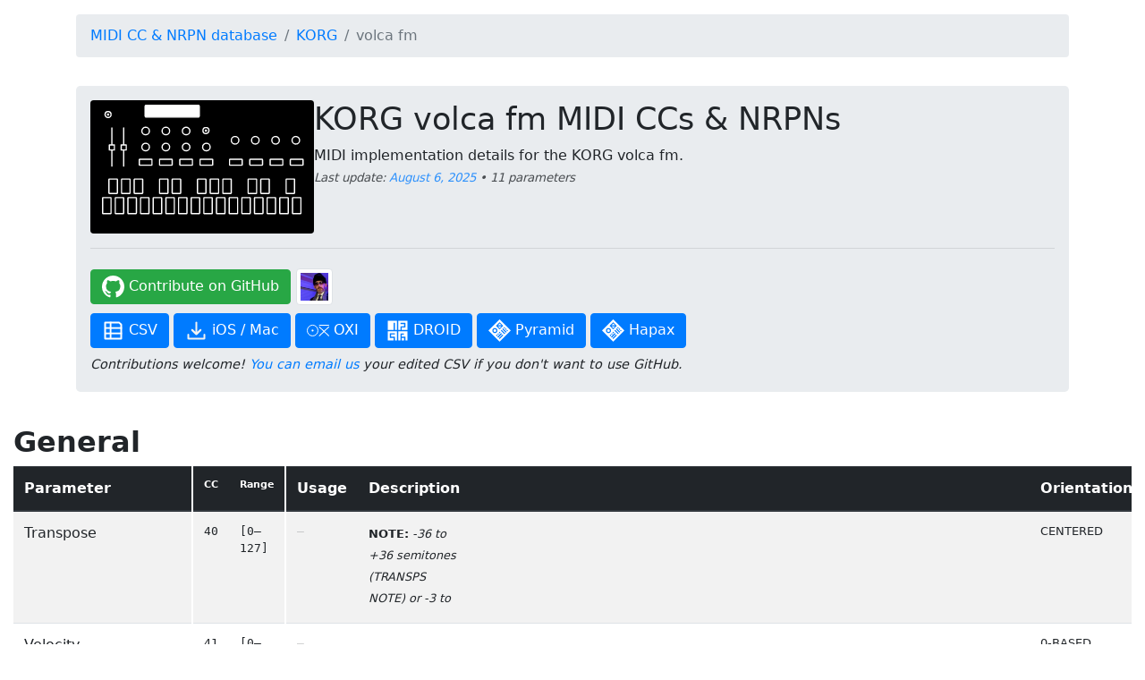

--- FILE ---
content_type: text/html; charset=utf-8
request_url: https://midi.guide/d/korg/volca-fm/
body_size: 7196
content:

<!DOCTYPE html>
<html lang="en">
	<head>
		
<link rel="canonical" href="https://midi.guide/d/korg/volca-fm/" />

		<meta charset="utf-8">
		<meta http-equiv="X-UA-Compatible" content="IE=edge">
		<meta name="viewport" content="width=device-width, initial-scale=1">
		<style type="text/css">
		/*!
		 * Bootstrap v4.1.1 (https://getbootstrap.com/)
		 * Copyright 2011-2018 The Bootstrap Authors
		 * Copyright 2011-2018 Twitter, Inc.
		 * Licensed under MIT (https://github.com/twbs/bootstrap/blob/master/LICENSE)
		 */
			dl, h1, h2, h3, h4, h5, h6, ol, p, ul {
				margin-top:0
			}

			.img-thumbnail, body {
				background-color:#fff
			}

			.btn, img {
				vertical-align:middle
			}

			:root {
				--blue: #007bff;
				--indigo: #6610f2;
				--purple: #6f42c1;
				--pink: #e83e8c;
				--red: #dc3545;
				--orange: #fd7e14;
				--yellow: #ffc107;
				--green: #28a745;
				--teal: #20c997;
				--cyan: #17a2b8;
				--white: #fff;
				--gray: #6c757d;
				--gray-dark: #343a40;
				--primary: #007bff;
				--secondary: #6c757d;
				--success: #28a745;
				--info: #17a2b8;
				--warning: #ffc107;
				--danger: #dc3545;
				--light: #f8f9fa;
				--dark: #343a40;
				--breakpoint-xs: 0;
				--breakpoint-sm: 576px;
				--breakpoint-md: 768px;
				--breakpoint-lg: 992px;
				--breakpoint-xl: 1200px;
				--font-family-sans-serif: -apple-system, BlinkMacSystemFont, "Segoe UI", Roboto, "Helvetica Neue", Arial, sans-serif, "Apple Color Emoji", "Segoe UI Emoji", "Segoe UI Symbol";
				--font-family-monospace: SFMono-Regular, Menlo, Monaco, Consolas, "Liberation Mono", "Courier New", monospace
			}

			*, ::after, ::before {
				box-sizing:border-box
			}

			html {
				font-family: sans-serif;
				line-height: 1.15;
				-webkit-text-size-adjust: 100%;
				-ms-text-size-adjust: 100%;
				-ms-overflow-style: scrollbar;
				-webkit-tap-highlight-color:transparent
			}

			article, aside, figcaption, figure, footer, header, hgroup, main, nav, section {
				display:block
			}

			body {
				margin: 0;
				font-family: -apple-system, BlinkMacSystemFont, "Segoe UI", Roboto, "Helvetica Neue", Arial, sans-serif, "Apple Color Emoji", "Segoe UI Emoji", "Segoe UI Symbol";
				font-size: 1rem;
				font-weight: 400;
				line-height: 1.5;
				color: #212529;
				text-align:left
			}

			dl, ol, p, ul {
				margin-bottom:1rem
			}

			a {
				color: #007bff;
				text-decoration: none;
				background-color: transparent;
				-webkit-text-decoration-skip:objects
			}

			img {
				border-style:none
			}

			table {
				border-collapse:collapse
			}

			th {
				text-align:inherit
			}

			.h1, .h2, .h3, .h4, .h5, .h6, h1, h2, h3, h4, h5, h6 {
				margin-bottom: .5rem;
				font-family: inherit;
				font-weight: 500;
				line-height: 1.2;
				color:inherit
			}

			.breadcrumb, .table, hr {
				margin-bottom:1rem
			}

			.h1, h1 {
				font-size:2.5rem
			}

			.h2, h2 {
				font-size:2rem
			}

			.lead {
				font-size: 1.25rem;
				font-weight:300
			}

			.display-4 {
				font-size: 3.5rem;
				font-weight: 300;
				line-height:1.2
			}

			hr {
				box-sizing: content-box;
				height: 0;
				overflow: visible;
				margin-top: 1rem;
				border: 0;
				border-top:1px solid rgba(0, 0, 0, .1)
			}

			.img-thumbnail {
				padding: .25rem;
				border: 1px solid #dee2e6;
				border-radius: .25rem;
				max-width: 100%;
				height:auto
			}

			.container, .container-fluid {
				width: 100%;
				padding-right: 15px;
				padding-left: 15px;
				margin-right: auto;
				margin-left:auto
			}

			@media (min-width: 768px) {
				.container {
					max-width:768px
				}
			}

			.row {
				display: -ms-flexbox;
				display: flex;
				-ms-flex-wrap: wrap;
				flex-wrap: wrap;
				margin-right: -15px;
				margin-left:-15px
			}

			.col, .col-1, .col-10, .col-11, .col-12, .col-2, .col-3, .col-4, .col-5, .col-6, .col-7, .col-8, .col-9, .col-auto, .col-lg, .col-lg-1, .col-lg-10, .col-lg-11, .col-lg-12, .col-lg-2, .col-lg-3, .col-lg-4, .col-lg-5, .col-lg-6, .col-lg-7, .col-lg-8, .col-lg-9, .col-lg-auto, .col-md, .col-md-1, .col-md-10, .col-md-11, .col-md-12, .col-md-2, .col-md-3, .col-md-4, .col-md-5, .col-md-6, .col-md-7, .col-md-8, .col-md-9, .col-md-auto, .col-sm, .col-sm-1, .col-sm-10, .col-sm-11, .col-sm-12, .col-sm-2, .col-sm-3, .col-sm-4, .col-sm-5, .col-sm-6, .col-sm-7, .col-sm-8, .col-sm-9, .col-sm-auto, .col-xl, .col-xl-1, .col-xl-10, .col-xl-11, .col-xl-12, .col-xl-2, .col-xl-3, .col-xl-4, .col-xl-5, .col-xl-6, .col-xl-7, .col-xl-8, .col-xl-9, .col-xl-auto {
				position: relative;
				width: 100%;
				min-height: 1px;
				padding-right: 15px;
				padding-left:15px
			}

			@media (min-width: 992px) {
				.container {
					max-width:960px
				}

				.col-lg-12 {
					-ms-flex: 0 0 100%;
					flex: 0 0 100%;
					max-width:100%
				}
			}

			@media (min-width: 1200px) {
				.container {
					max-width:1140px
				}

				.col-xl {
					-ms-flex-preferred-size: 0;
					flex-basis: 0;
					-ms-flex-positive: 1;
					flex-grow: 1;
					max-width:100%
				}
			}

			.table {
				width: 100%;
				max-width: 100%;
				background-color:transparent
			}

			.table td, .table th {
				padding: .75rem;
				vertical-align: top;
				border-top:1px solid #dee2e6
			}

			.table thead th {
				vertical-align: bottom;
				border-bottom:2px solid #dee2e6
			}

			.table-striped tbody tr:nth-of-type(odd) {
				background-color:rgba(0, 0, 0, .05)
			}

			.table .thead-dark th {
				color: #fff;
				background-color: #212529;
				border-color:#32383e
			}

			.table-responsive {
				display: block;
				width: 100%;
				overflow-x: auto;
				-webkit-overflow-scrolling: touch;
				-ms-overflow-style:-ms-autohiding-scrollbar
			}

			.btn {
				display: inline-block;
				font-weight: 400;
				text-align: center;
				white-space: nowrap;
				-webkit-user-select: none;
				-moz-user-select: none;
				-ms-user-select: none;
				user-select: none;
				border: 1px solid transparent;
				padding: .375rem .75rem;
				font-size: 1rem;
				line-height: 1.5;
				border-radius: .25rem;
				transition:color .15s ease-in-out, background-color .15s ease-in-out, border-color .15s ease-in-out, box-shadow .15s ease-in-out
			}

			.btn:not(:disabled):not(.disabled) {
				cursor:pointer
			}

			.btn-primary {
				color: #fff;
				background-color: #007bff;
				border-color:#007bff
			}

			.btn-success {
				color: #fff;
				background-color: #28a745;
				border-color:#28a745
			}

			.breadcrumb, .jumbotron {
				background-color:#e9ecef
			}

			.breadcrumb {
				display: -ms-flexbox;
				display: flex;
				-ms-flex-wrap: wrap;
				flex-wrap: wrap;
				padding: .75rem 1rem;
				list-style: none;
				border-radius:.25rem
			}

			.breadcrumb-item + .breadcrumb-item {
				padding-left:.5rem
			}

			.breadcrumb-item + .breadcrumb-item::before {
				display: inline-block;
				padding-right: .5rem;
				color: #6c757d;
				content: "/"
			}

			.breadcrumb-item.active {
				color:#6c757d
			}

			.breadcrumb-item {
				font-weight: 200;
			}

			.jumbotron {
				padding: 2rem 1rem;
				margin-bottom: 1rem;
				border-radius:.3rem
			}

			@media (min-width: 576px) {
				.jumbotron {
					padding:4rem 2rem
				}
			}

			.align-top {
				vertical-align:top !important
			}

			.d-inline-block {
				display:inline-block !important
			}

			.mt-3, .my-3 {
				margin-top:1rem !important
			}

			.mb-3, .my-3 {
				margin-bottom:1rem !important
			}

			.pb-0, .py-0 {
				padding-bottom:0 !important
			}

			.pt-1, .py-1 {
				padding-top:.25rem !important
			}

			.pt-3, .py-3 {
				padding-top:1rem !important
			}

			.pb-5, .py-5 {
				padding-bottom:3rem
			}

			.text-center {
				text-align:center !important
			}

			.alert {
				position: relative;
				padding: .75rem 1.25rem;
				margin-bottom: 1rem;
				border: 1px solid transparent;
				border-radius:.25rem
			}

			.alert-info {
				color: #0c5460;
				background-color: #d1ecf1;
				border-color:#bee5eb
			}

			.alert-info .alert-link {
				color: #062c33
			}

			.mb-0, .my-0 {
				margin-bottom: 0 !important;
			}
			</style>
		<!-- Favicon -->
		<link rel="icon" type="image/png" sizes="192x192"   href="/static/images/midi/favicon/android-icon-192x192.d4a2e7ae6d57.png">
		<link rel="icon" type="image/png" sizes="32x32"     href="/static/images/midi/favicon/favicon-32x32.d300e87b2234.png">
		<link rel="icon" type="image/png" sizes="96x96"     href="/static/images/midi/favicon/favicon-96x96.94bc0f76f3f7.png">
		<link rel="icon" type="image/png" sizes="16x16"     href="/static/images/midi/favicon/favicon-16x16.d2cbbcce432d.png">

		<meta name="theme-color" content="#ffffff" media="(prefers-color-scheme: light)">
		<meta name="theme-color" content="#1a1a1a" media="(prefers-color-scheme: dark)">

		<!-- Fonts and styles -->
		<style type="text/css">
			/* Dark mode color variables */
			:root {
				--bg-color: #fff;
				--text-color: #212529;
				--jumbotron-bg: #e9ecef;
				--breadcrumb-bg: #e9ecef;
				--table-stripe-bg: rgba(0, 0, 0, 0.05);
				--border-color: #dee2e6;
				--hr-color: rgba(0, 0, 0, 0.1);
				--link-color: #007bff;
				--alert-info-bg: #d1ecf1;
				--alert-info-text: #0c5460;
				--alert-info-border: #bee5eb;
				--contributor-bg: white;
				--contributor-border: #DEDEDE;
				--alphabet-nav-bg: #f8f9fa;
				--system-font-family: system-ui, -apple-system, sans-serif;
			}

			@media (prefers-color-scheme: dark) {
				:root {
					--bg-color: #1a1a1a;
					--text-color: #e0e0e0;
					--jumbotron-bg: #2d2d2d;
					--breadcrumb-bg: #2d2d2d;
					--table-stripe-bg: rgba(255, 255, 255, 0.05);
					--border-color: #444;
					--hr-color: rgba(255, 255, 255, 0.1);
					--link-color: #4d9fff;
					--alert-info-bg: #1a3a4a;
					--alert-info-text: #8bd3e6;
					--alert-info-border: #2d5a6a;
					--contributor-bg: #2d2d2d;
					--contributor-border: #444;
					--alphabet-nav-bg: #2d2d2d;
				}
			}

			body {
				font-family: var(--system-font-family);
				background-color: var(--bg-color);
				color: var(--text-color);
			}

			a {
				color: var(--link-color);
			}

			.jumbotron {
				padding: 1rem 1rem;
				background-color: var(--jumbotron-bg);
			}

			.breadcrumb {
				background-color: var(--breadcrumb-bg);
			}

			.table td, .table th {
				border-top-color: var(--border-color);
			}

			.table thead th {
				border-bottom-color: var(--border-color);
			}

			.table-striped tbody tr:nth-of-type(odd) {
				background-color: var(--table-stripe-bg);
			}

			hr {
				border-top-color: var(--hr-color);
			}

			.img-thumbnail {
				border-color: var(--border-color);
				background-color: var(--bg-color);
			}

			.alert-info {
				background-color: var(--alert-info-bg);
				color: var(--alert-info-text);
				border-color: var(--alert-info-border);
			}

			.alphabet-nav {
				border: 1px solid var(--border-color);
				padding: 3px;

				display: inline-block;
				max-width: 100%;
				white-space: nowrap;
				overflow: scroll;
			}

			.alphabet-letter {
				display: inline-block;
				font-size: 0.8rem;
				font-family: monospace;
				padding: 0.4rem 0.2rem;
				margin: 0.1rem;
				border-radius: 0.25rem;
				min-width: 1.7rem;
				text-align: center;
			}

			.alphabet-letter.active {
				text-decoration: none;
				border: 2px solid var(--link-color);
				background-color: var(--link-color);
				color: white;
				font-weight: 500;
			}

			.alphabet-letter.inactive {
				border: 2px solid var(--border-color);
				background-color: transparent;
				color: var(--text-color);
				opacity: 0.3;
			}

			.contributors {
				display: inline-block;
				max-width: 100%;
				white-space: nowrap;
				overflow: scroll;
				margin-top: 5px;
			}

			a.contributor:hover {
				text-decoration: none;
			}

			a.contributor.btn {
				padding: 0;
			}

			a.contributor img.img-thumbnail {
				aspect-ratio: 1 / 1;
				width: 41px;
				height: 41px;
				object-fit: cover;
			}

			.external-contributor {
				display: inline-block;
				font-weight: 400;
				text-align: center;
				white-space: nowrap;
				vertical-align: middle;
				border: 1px solid transparent;
				padding: .375rem .4rem;
				font-size: 1rem;
				line-height: 1.5;
				border-radius: .25rem;
				background: var(--contributor-bg);
				border-color: var(--contributor-border);
			}

			/* Shrink header on mobile */
			@media (max-width: 767px) {
				h1.display-4 {
					font-size: 2rem;
				}
			}
			p.license { font-size: 0.9em; }
			@media (max-width: 576px) {
				p.license { font-size: 0.7em; }
			}
		</style>
		
<!-- Open Graph meta tags -->
<meta property="og:title" content="KORG volca fm MIDI CCs and NRPNs" />
<meta property="og:description" content="MIDI implementation details for the KORG volca fm" />
<meta property="og:type" content="website" />
<meta property="og:url" content="https://midi.guide/d/korg/volca-fm/" />
<meta property="og:image" content="https://midi.guide/d/korg/volca-fm/og-image.png" />
<meta property="og:image:width" content="1200" />
<meta property="og:image:height" content="630" />

<!-- Twitter Card meta tags -->
<meta name="twitter:card" content="summary_large_image" />
<meta name="twitter:title" content="KORG volca fm MIDI CCs and NRPNs" />
<meta name="twitter:description" content="MIDI implementation details for the KORG volca fm" />
<meta name="twitter:image" content="https://midi.guide/d/korg/volca-fm/og-image.png" />


		
<meta name="description" content="MIDI CC and NRPN parameter names, values, and usage details for the volca fm">
<style type="text/css">
/* Dark mode */
	@media (prefers-color-scheme: dark) {
		.table .thead-dark th {
			color: #e0e0e0;
			background-color: #1f1f1f;
			border-color: #2d2d2d;
		}

		.table-hover tbody tr:hover {
			background-color: rgba(255, 255, 255, 0.075);
		}

		/* Invert device SVG images in dark mode */
		/* White becomes black after invert, then brighten to match bg (#2d2d2d ≈ 18% gray) */
		div.device-header .device-image-container img.device-icon {
			filter: invert(1) brightness(1.18);
		}
	}

/* Device header */
	div.device-header {
		display: flex;
		align-items: flex-start;
		gap: 20px;
	}

	div.device-header .device-image-container {
		position: relative;
		width: 130px;
		flex-shrink: 0;
		align-self: top;
	}

	div.device-header .header-text .device-title {
		font-size: 1.4em;
		font-stretch: condensed;
	}

	@media (min-width: 768px) {
		div.device-header .device-image-container {
			width: 200px;
		}
		div.device-header .header-text .device-title {
			font-size: 1.8em;
		}
	}
	@media (min-width: 992px) {
		div.device-header .device-image-container {
			width: 250px;
		}
		div.device-header .header-text .device-title {
			font-size: 2.2em;
		}
	}
	div.device-header .header-text {
		flex: 1;
	}

	div.device-header .header-text p.lead {
		font-size: 1.0em;
	}

	div.device-header .device-image-container img.device-icon {
		max-width: 100%;
		display: block;
	}
	div.device-header .device-image-container .download-overlay {
		position: absolute;
		top: 0;
		left: 0;
		right: 0;
		bottom: 0;
		display: flex;
		align-items: end;
		justify-content: right;
		opacity: 0;
		transition: opacity 0.3s ease;
	}
	div.device-header .device-image-container:hover .download-overlay {
		opacity: 1;
	}
	div.device-header .device-image-container .download-overlay a {
		font-size: 0.6em;
		margin-bottom: 10px;
		margin-right: 10px;
	}

	div.helper-explanation {
		font-size: 0.9em;
		line-height: 1.0em;
		font-style: italic;
	}
	p.download-instructions .note {
		text-transform: uppercase;
	}
	p.contribution-instructions {
		margin-bottom: 8px;
	}

	/*--breakpoint-xs:0;--breakpoint-sm:576px;--breakpoint-md:768px;--breakpoint-lg:992px;--breakpoint-xl:1200px;	*/

	@media (max-width: 768px) {
		.helper-notes { display: none !important; }
		.btn { margin-top: 5px;}

		div.device-header {  }
		div.device-header .device-image-container {  }
		div.device-header .device-image-container img.device-icon {  }
		div.device-header .device-image-container:hover .download-overlay { opacity: 0; }
	}

/* Sections */
	h2.definition-section a {
		font-stretch: expanded;
		font-weight: 900;
		color: inherit;
		text-decoration: none;
	}
	@media (max-width: 768px) {
		h2.definition-section { font-size: 1.2em; }
	}
	h2.definition-section a:hover {
		text-decoration-line: underline;
		text-decoration-style: dotted;
	}

/* Table styles */

	/* Headers */
	.thead-dark th							{ }
	.thead-dark th.parameter				{ }
	.thead-dark th.fig						{ font-size: 0.7rem; vertical-align: top; }
	.thead-dark th.range					{ font-size: 0.7rem; vertical-align: top; }
	.thead-dark th.description				{ }
	.thead-dark th.usage					{ }
	.thead-dark th.orientation				{ text-align: right;}

	/* Common separator */
	th.group-end, td.group-end { border-right: 2px solid var(--bg-color) !important; }

	/* Cells */
	td { font-family: monospace; }
	td.human { font-family: var(--system-font-family); font-size: 1rem }
	td.empty { width: 1px; text-wrap-mode: nowrap; opacity: 0.2 }

	/* Param name*/
	td.parameter { min-width: 200px }
	@media (min-width: 1298px) { td.parameter { min-width: 300px; } }

	/* Single figure */
	td.fig { width: 1px; text-wrap-mode: nowrap; }

	/* Range */
	td.range { width: 1px; text-wrap-mode: nowrap; }

	/* Description, notes, usage */

	td.usage div, td.description div { max-height: 100px; overflow-y: auto; }

	td.description.empty, td.usage.empty: { width: 1px; }

	@media (min-width: 1px) {
		td.usage.dense:not(.empty) { min-width: 300px; }
		td.usage:not(.empty):not(.dense) { min-width: 400px; }

		td.description.dense:not(.empty), td.usage.dense:not(.empty):has(+ .description) { min-width: 150px; }
		td.description:not(.empty):not(.dense), td.usage:not(.empty):not(.dense):has(+ .description) { min-width: 200px; }
	}
	@media (min-width: 1149px) {
		td.usage.dense:not(.empty) { min-width: 400px; }
		td.usage:not(.empty):not(.dense) { min-width: 500px; }

		td.description.dense:not(.empty), td.usage.dense:not(.empty):has(+ .description) { min-width: 200px; }
		td.description:not(.empty):not(.dense), td.usage:not(.empty):not(.dense):has(+ .description) { min-width: 250px; }
	}
	@media (min-width: 1249px) {
		td.usage.dense:not(.empty) { min-width: 500px; }
		td.usage:not(.empty):not(.dense) { min-width: 600px; }

		td.description.dense:not(.empty), td.usage.dense:not(.empty):has(+ .description) { min-width: 250px; }
		td.description:not(.empty):not(.dense), td.usage:not(.empty):not(.dense):has(+ .description) { min-width: 300px; }
	}
	@media (min-width: 1349px) {
		td.usage.dense:not(.empty) { min-width: 600px; }
		td.usage:not(.empty):not(.dense) { min-width: 700px; }

		td.description.dense:not(.empty), td.usage.dense:not(.empty):has(+ .description) { min-width: 300px; }
		td.description:not(.empty):not(.dense), td.usage:not(.empty):not(.dense):has(+ .description) { min-width: 350px; } }
	@media (min-width: 1449px) {
		td.usage.dense:not(.empty) { min-width: 700px; }
		td.usage:not(.empty):not(.dense) { min-width: 800px; }

				td.description.dense:not(.empty), td.usage.dense:not(.empty):has(+ .description) { min-width: 350px; }
		td.description:not(.empty):not(.dense), td.usage:not(.empty):not(.dense):has(+ .description) { min-width: 400px; }
	}
	@media (min-width: 1549px) {
		td.usage.dense:not(.empty) { min-width: 800px; }
		td.usage:not(.empty):not(.dense) { min-width: 900px; }

		td.description.dense:not(.empty), td.usage.dense:not(.empty):has(+ .description) { min-width: 400px; }
		td.description:not(.empty):not(.dense), td.usage:not(.empty):not(.dense):has(+ .description) { min-width: 450px; }
	}
	@media (min-width: 1649px) {
		td.usage.dense:not(.empty) { min-width: 900px; }
		td.usage:not(.empty):not(.dense) { min-width: 1000px; }

		td.description.dense:not(.empty), td.usage.dense:not(.empty):has(+ .description) { min-width: 450px; }
		td.description:not(.empty):not(.dense), td.usage:not(.empty):not(.dense):has(+ .description) { min-width: 500px; }
	}
	@media (min-width: 1749px) {
		td.usage.dense:not(.empty) { min-width: 1000px; }
		td.usage:not(.empty):not(.dense) { min-width: 1100px; }

		td.description.dense:not(.empty), td.usage.dense:not(.empty):has(+ .description) { min-width: 500px; }
		td.description:not(.empty):not(.dense), td.usage:not(.empty):not(.dense):has(+ .description) { min-width: 550px; }
	}
	@media (min-width: 1849px) {
		td.usage.dense:not(.empty) { min-width: 1100px; }
		td.usage:not(.empty):not(.dense) { min-width: 1200px; }

		td.description.dense:not(.empty), td.usage.dense:not(.empty):has(+ .description) { min-width: 550px; }
		td.description:not(.empty):not(.dense), td.usage:not(.empty):not(.dense):has(+ .description) { min-width: 600px; }
	}
	@media (min-width: 1949px) {
		td.usage.dense:not(.empty) { min-width: 1200px; }
		td.usage:not(.empty):not(.dense) { min-width: 1300px; }

		td.description.dense:not(.empty), td.usage.dense:not(.empty):has(+ .description) { min-width: 600px; }
		td.description:not(.empty):not(.dense), td.usage:not(.empty):not(.dense):has(+ .description) { min-width: 650px; }
	}

	td.description span.description-notes {
		font-style: italic;
		font-size: 0.8em;
	}
	td.description span.description-notes .intro {
		font-style: normal;
		font-weight: 700;
		text-transform: uppercase;
	}

	/* Orientation */
	td.orientation {
		text-transform: uppercase;
		font-size: 0.8em;
		width: 100%;
		text-wrap-mode: nowrap;
		text-align: right;
	}
	td.orientation span, th.orientation span {
		display: inline-block;
		width: 90px;
		text-align: left;
	}

	div.custom-container:not(:has(p)) {
		padding-top: 0 !important;
	}

	div.header-text small {
		opacity: 0.8;
		font-style: italic;
	}
</style>

<script type="application/ld+json">
	{"@context": ["https://schema.org", {"csvw": "https://www.w3.org/ns/csvw#"}], "@type": "Dataset", "name": "KORG volca fm MIDI implementation", "description": "MIDI CC & NRPN details for KORG volca fm from midi.guide, the open and 'comprehensive' MIDI dataset.", "publisher": {"@type": "Organization", "name": "midi.guide"}, "creator": {"@type": "Organization", "url": "https://midi.guide", "name": "MIDI CC & NRPN database", "contactPoint": {"@type": "ContactPoint", "contactType": "customer service", "email": "midi@midi.guide"}}, "header": true, "license": "https://github.com/pencilresearch/midi/blob/main/LICENSE", "mainEntity": {"@type": "csvw:Table", "csvw:tableSchema": {"csvw:columns": [{"csvw:name": "Parameter name", "csvw:datatype": "string", "csvw:cells": [{"csvw:value": "General: Transpose", "csvw:primaryKey": "General: Transpose"}, {"csvw:value": "General: Velocity", "csvw:primaryKey": "General: Velocity"}, {"csvw:value": "General: Modulator attack", "csvw:primaryKey": "General: Modulator attack"}, {"csvw:value": "General: Modulator decay", "csvw:primaryKey": "General: Modulator decay"}, {"csvw:value": "General: Carrier attack", "csvw:primaryKey": "General: Carrier attack"}, {"csvw:value": "General: Carrier decay", "csvw:primaryKey": "General: Carrier decay"}, {"csvw:value": "General: LFO rate", "csvw:primaryKey": "General: LFO rate"}, {"csvw:value": "General: LFO pitch depth", "csvw:primaryKey": "General: LFO pitch depth"}, {"csvw:value": "General: Algorithm", "csvw:primaryKey": "General: Algorithm"}, {"csvw:value": "General: Arpeggiator type", "csvw:primaryKey": "General: Arpeggiator type"}, {"csvw:value": "General: Arpeggiator div", "csvw:primaryKey": "General: Arpeggiator div"}]}, {"csvw:name": "Parameter description", "csvw:datatype": "string", "csvw:cells": [{"csvw:value": null, "csvw:primaryKey": "General: Transpose"}, {"csvw:value": null, "csvw:primaryKey": "General: Velocity"}, {"csvw:value": null, "csvw:primaryKey": "General: Modulator attack"}, {"csvw:value": null, "csvw:primaryKey": "General: Modulator decay"}, {"csvw:value": null, "csvw:primaryKey": "General: Carrier attack"}, {"csvw:value": null, "csvw:primaryKey": "General: Carrier decay"}, {"csvw:value": null, "csvw:primaryKey": "General: LFO rate"}, {"csvw:value": null, "csvw:primaryKey": "General: LFO pitch depth"}, {"csvw:value": null, "csvw:primaryKey": "General: Algorithm"}, {"csvw:value": null, "csvw:primaryKey": "General: Arpeggiator type"}, {"csvw:value": null, "csvw:primaryKey": "General: Arpeggiator div"}]}, {"csvw:name": "CC MSB", "csvw:datatype": "integer", "csvw:cells": [{"csvw:value": 40, "csvw:primaryKey": "General: Transpose"}, {"csvw:value": 41, "csvw:primaryKey": "General: Velocity"}, {"csvw:value": 42, "csvw:primaryKey": "General: Modulator attack"}, {"csvw:value": 43, "csvw:primaryKey": "General: Modulator decay"}, {"csvw:value": 44, "csvw:primaryKey": "General: Carrier attack"}, {"csvw:value": 45, "csvw:primaryKey": "General: Carrier decay"}, {"csvw:value": 46, "csvw:primaryKey": "General: LFO rate"}, {"csvw:value": 47, "csvw:primaryKey": "General: LFO pitch depth"}, {"csvw:value": 48, "csvw:primaryKey": "General: Algorithm"}, {"csvw:value": 48, "csvw:primaryKey": "General: Arpeggiator type"}, {"csvw:value": 50, "csvw:primaryKey": "General: Arpeggiator div"}]}, {"csvw:name": "CC LSB", "csvw:datatype": "integer", "csvw:cells": [{"csvw:value": null, "csvw:primaryKey": "General: Transpose"}, {"csvw:value": null, "csvw:primaryKey": "General: Velocity"}, {"csvw:value": null, "csvw:primaryKey": "General: Modulator attack"}, {"csvw:value": null, "csvw:primaryKey": "General: Modulator decay"}, {"csvw:value": null, "csvw:primaryKey": "General: Carrier attack"}, {"csvw:value": null, "csvw:primaryKey": "General: Carrier decay"}, {"csvw:value": null, "csvw:primaryKey": "General: LFO rate"}, {"csvw:value": null, "csvw:primaryKey": "General: LFO pitch depth"}, {"csvw:value": null, "csvw:primaryKey": "General: Algorithm"}, {"csvw:value": null, "csvw:primaryKey": "General: Arpeggiator type"}, {"csvw:value": null, "csvw:primaryKey": "General: Arpeggiator div"}]}, {"csvw:name": "CC minimum value", "csvw:datatype": "integer", "csvw:cells": [{"csvw:value": 0, "csvw:primaryKey": "General: Transpose"}, {"csvw:value": 0, "csvw:primaryKey": "General: Velocity"}, {"csvw:value": 0, "csvw:primaryKey": "General: Modulator attack"}, {"csvw:value": 0, "csvw:primaryKey": "General: Modulator decay"}, {"csvw:value": 0, "csvw:primaryKey": "General: Carrier attack"}, {"csvw:value": 0, "csvw:primaryKey": "General: Carrier decay"}, {"csvw:value": 0, "csvw:primaryKey": "General: LFO rate"}, {"csvw:value": 0, "csvw:primaryKey": "General: LFO pitch depth"}, {"csvw:value": 0, "csvw:primaryKey": "General: Algorithm"}, {"csvw:value": 0, "csvw:primaryKey": "General: Arpeggiator type"}, {"csvw:value": 0, "csvw:primaryKey": "General: Arpeggiator div"}]}, {"csvw:name": "CC maximum value", "csvw:datatype": "integer", "csvw:cells": [{"csvw:value": 127, "csvw:primaryKey": "General: Transpose"}, {"csvw:value": 127, "csvw:primaryKey": "General: Velocity"}, {"csvw:value": 127, "csvw:primaryKey": "General: Modulator attack"}, {"csvw:value": 127, "csvw:primaryKey": "General: Modulator decay"}, {"csvw:value": 127, "csvw:primaryKey": "General: Carrier attack"}, {"csvw:value": 127, "csvw:primaryKey": "General: Carrier decay"}, {"csvw:value": 127, "csvw:primaryKey": "General: LFO rate"}, {"csvw:value": 127, "csvw:primaryKey": "General: LFO pitch depth"}, {"csvw:value": 127, "csvw:primaryKey": "General: Algorithm"}, {"csvw:value": 127, "csvw:primaryKey": "General: Arpeggiator type"}, {"csvw:value": 127, "csvw:primaryKey": "General: Arpeggiator div"}]}, {"csvw:name": "NRPN MSB", "csvw:datatype": "integer", "csvw:cells": [{"csvw:value": null, "csvw:primaryKey": "General: Transpose"}, {"csvw:value": null, "csvw:primaryKey": "General: Velocity"}, {"csvw:value": null, "csvw:primaryKey": "General: Modulator attack"}, {"csvw:value": null, "csvw:primaryKey": "General: Modulator decay"}, {"csvw:value": null, "csvw:primaryKey": "General: Carrier attack"}, {"csvw:value": null, "csvw:primaryKey": "General: Carrier decay"}, {"csvw:value": null, "csvw:primaryKey": "General: LFO rate"}, {"csvw:value": null, "csvw:primaryKey": "General: LFO pitch depth"}, {"csvw:value": null, "csvw:primaryKey": "General: Algorithm"}, {"csvw:value": null, "csvw:primaryKey": "General: Arpeggiator type"}, {"csvw:value": null, "csvw:primaryKey": "General: Arpeggiator div"}]}, {"csvw:name": "NRPN LSB", "csvw:datatype": "integer", "csvw:cells": [{"csvw:value": null, "csvw:primaryKey": "General: Transpose"}, {"csvw:value": null, "csvw:primaryKey": "General: Velocity"}, {"csvw:value": null, "csvw:primaryKey": "General: Modulator attack"}, {"csvw:value": null, "csvw:primaryKey": "General: Modulator decay"}, {"csvw:value": null, "csvw:primaryKey": "General: Carrier attack"}, {"csvw:value": null, "csvw:primaryKey": "General: Carrier decay"}, {"csvw:value": null, "csvw:primaryKey": "General: LFO rate"}, {"csvw:value": null, "csvw:primaryKey": "General: LFO pitch depth"}, {"csvw:value": null, "csvw:primaryKey": "General: Algorithm"}, {"csvw:value": null, "csvw:primaryKey": "General: Arpeggiator type"}, {"csvw:value": null, "csvw:primaryKey": "General: Arpeggiator div"}]}, {"csvw:name": "NRPN minimum value", "csvw:datatype": "integer", "csvw:cells": [{"csvw:value": null, "csvw:primaryKey": "General: Transpose"}, {"csvw:value": null, "csvw:primaryKey": "General: Velocity"}, {"csvw:value": null, "csvw:primaryKey": "General: Modulator attack"}, {"csvw:value": null, "csvw:primaryKey": "General: Modulator decay"}, {"csvw:value": null, "csvw:primaryKey": "General: Carrier attack"}, {"csvw:value": null, "csvw:primaryKey": "General: Carrier decay"}, {"csvw:value": null, "csvw:primaryKey": "General: LFO rate"}, {"csvw:value": null, "csvw:primaryKey": "General: LFO pitch depth"}, {"csvw:value": null, "csvw:primaryKey": "General: Algorithm"}, {"csvw:value": null, "csvw:primaryKey": "General: Arpeggiator type"}, {"csvw:value": null, "csvw:primaryKey": "General: Arpeggiator div"}]}, {"csvw:name": "NRPN maximum value", "csvw:datatype": "integer", "csvw:cells": [{"csvw:value": null, "csvw:primaryKey": "General: Transpose"}, {"csvw:value": null, "csvw:primaryKey": "General: Velocity"}, {"csvw:value": null, "csvw:primaryKey": "General: Modulator attack"}, {"csvw:value": null, "csvw:primaryKey": "General: Modulator decay"}, {"csvw:value": null, "csvw:primaryKey": "General: Carrier attack"}, {"csvw:value": null, "csvw:primaryKey": "General: Carrier decay"}, {"csvw:value": null, "csvw:primaryKey": "General: LFO rate"}, {"csvw:value": null, "csvw:primaryKey": "General: LFO pitch depth"}, {"csvw:value": null, "csvw:primaryKey": "General: Algorithm"}, {"csvw:value": null, "csvw:primaryKey": "General: Arpeggiator type"}, {"csvw:value": null, "csvw:primaryKey": "General: Arpeggiator div"}]}, {"csvw:name": "Orientation", "csvw:datatype": "string", "csvw:cells": [{"csvw:value": "centered", "csvw:primaryKey": "General: Transpose"}, {"csvw:value": "0-based", "csvw:primaryKey": "General: Velocity"}, {"csvw:value": "0-based", "csvw:primaryKey": "General: Modulator attack"}, {"csvw:value": "0-based", "csvw:primaryKey": "General: Modulator decay"}, {"csvw:value": "0-based", "csvw:primaryKey": "General: Carrier attack"}, {"csvw:value": "0-based", "csvw:primaryKey": "General: Carrier decay"}, {"csvw:value": "0-based", "csvw:primaryKey": "General: LFO rate"}, {"csvw:value": "0-based", "csvw:primaryKey": "General: LFO pitch depth"}, {"csvw:value": "0-based", "csvw:primaryKey": "General: Algorithm"}, {"csvw:value": "0-based", "csvw:primaryKey": "General: Arpeggiator type"}, {"csvw:value": "0-based", "csvw:primaryKey": "General: Arpeggiator div"}]}, {"csvw:name": "Notes", "csvw:datatype": "string", "csvw:cells": [{"csvw:value": "-36 to +36 semitones (TRANSPS NOTE) or -3 to +3 octaves", "csvw:primaryKey": "General: Transpose"}, {"csvw:value": null, "csvw:primaryKey": "General: Velocity"}, {"csvw:value": null, "csvw:primaryKey": "General: Modulator attack"}, {"csvw:value": null, "csvw:primaryKey": "General: Modulator decay"}, {"csvw:value": null, "csvw:primaryKey": "General: Carrier attack"}, {"csvw:value": null, "csvw:primaryKey": "General: Carrier decay"}, {"csvw:value": null, "csvw:primaryKey": "General: LFO rate"}, {"csvw:value": null, "csvw:primaryKey": "General: LFO pitch depth"}, {"csvw:value": null, "csvw:primaryKey": "General: Algorithm"}, {"csvw:value": null, "csvw:primaryKey": "General: Arpeggiator type"}, {"csvw:value": null, "csvw:primaryKey": "General: Arpeggiator div"}]}, {"csvw:name": "Usage", "csvw:datatype": "string", "csvw:cells": [{"csvw:value": null, "csvw:primaryKey": "General: Transpose"}, {"csvw:value": null, "csvw:primaryKey": "General: Velocity"}, {"csvw:value": null, "csvw:primaryKey": "General: Modulator attack"}, {"csvw:value": null, "csvw:primaryKey": "General: Modulator decay"}, {"csvw:value": null, "csvw:primaryKey": "General: Carrier attack"}, {"csvw:value": null, "csvw:primaryKey": "General: Carrier decay"}, {"csvw:value": null, "csvw:primaryKey": "General: LFO rate"}, {"csvw:value": null, "csvw:primaryKey": "General: LFO pitch depth"}, {"csvw:value": null, "csvw:primaryKey": "General: Algorithm"}, {"csvw:value": null, "csvw:primaryKey": "General: Arpeggiator type"}, {"csvw:value": null, "csvw:primaryKey": "General: Arpeggiator div"}]}]}}}
</script>


		<title>
KORG volca fm MIDI CCs and NRPNs
</title>

	</head>
	<body class="">
		

			<div class="container">

				
				<div class="row mt-3">
					<div class="col-xl">
						<nav>
							<ol class="breadcrumb">
								<li class="breadcrumb-item active"><a href="/">MIDI CC &amp; NRPN database</a></li>
								
	<li class="breadcrumb-item"><a href="/d/korg/">KORG</a></li>
	<li class="breadcrumb-item active">volca fm</li>

							</ol>
						</nav>
					</div>
				</div>
				

				
	<div class="row pt-3">
		<div class="col-lg-12">
			<div class="jumbotron">
				<div class="device-header">
					
						<div class="device-image-container">
							<img class="device-icon" src="/static/images/d/korg/volca-fm.cbb6977f7d6e.svg" decoding="async" alt="Diagram of the front panel of the KORG volca fm"/>
							<div class="download-overlay">
								<a href="/static/images/d/korg/volca-fm.cbb6977f7d6e.svg" download="korg-volca-fm.svg" class="btn btn-primary mt-1"><img src="/static/images/midi/download.d00fac7a272e.svg" width="16" height="16" alt="Download icon for the device's SVG file" /> SVG</a>
							</div>
						</div>
					
					<div class="header-text">
						<h1 class="device-title">
							KORG volca fm MIDI CCs &amp; NRPNs
						</h1>
						<p class="lead mb-0">
							MIDI implementation details for the KORG volca fm.
						</p>
						<p>
							<small>Last update: <a href="https://github.com/pencilresearch/midi/commits/main/KORG/volca%20fm.csv">August 6, 2025</a> • 11 parameters</small>
						</p>
					</div><!--.header-text-->
				</div><!--.device-header-->
				<hr class="helper-notes" />
				<div class="contributors">
					<div style="display: inline">
						<!-- Contribution button -->
						<a href="https://github.com/pencilresearch/midi/blob/main/KORG/volca%20fm.csv" class="btn btn-success mt-1">
							<img src="/static/images/midi/octocat.d707d242e14d.svg" width="25" height="25" class="d-inline-block align-top mr-1" alt="GitHub icon">
							<span class="helper-notes"> Contribute on GitHub</span>
						</a>
						
							
								<a class="contributor btn mt-1" href="https://github.com/fauxstor" target="_blank">
									<img loading="lazy" class="img-thumbnail d-inline-block align-top mr-1" title="fauxstor contributed" alt="fauxstor contributed" width="41" height="41" src="https://avatars.githubusercontent.com/u/70149?v=4&size=123" />
								</a>
							
						
					</div>
					<!-- Break into two lines on wide displays -->
					<div style="display: block; margin-top: 8px;" ></div>
					<!-- Download options -->
					<div style="display: inline">
						<a href="/d/korg/volca-fm/csv/" download class="btn btn-primary mt-1">
							<img src="/static/images/midi/csv-logo.f4d0d6509de8.svg" width="25" height="25" class="d-inline-block align-top mr-1" alt="Download icon for CSV file">
							CSV
						</a>
						<a href="https://condukt.app/?ref=midi.guide" target="_blank" class="btn btn-primary mt-1">
							<img src="/static/images/midi/download.d00fac7a272e.svg" width="25" height="25" class="d-inline-block align-top mr-1" alt="Download icon for CSV file">
							iOS / Mac
						</a>
						<a href="/d/korg/volca-fm/oxi/" download class="btn btn-primary mt-1">
							<img src="/static/images/midi/oxi-logo.a473ce9ac8f6.svg" width="25" height="25" class="d-inline-block align-top mr-1" alt="Download icon for Oxi instrument definition">
							OXI
						</a>
						<a href="/d/korg/volca-fm/dmmdm/" download class="btn btn-primary mt-1">
							<img src="/static/images/midi/dmmdm-logo.bd87217942de.svg" width="25" height="25" class="d-inline-block align-top mr-1" alt="Download icon for DROID patch file">
							DROID
						</a>
						<a href="/d/korg/volca-fm/def/" download class="btn btn-primary mt-1">
							<img src="/static/images/midi/squarp-logo.cc484a9e3728.svg" width="25" height="25" class="d-inline-block align-top mr-1" alt="Download icon for Pyramid def file">
							Pyramid
						</a>
						<a href="/d/korg/volca-fm/hapax/" download class="btn btn-primary mt-1">
							<img src="/static/images/midi/squarp-logo.cc484a9e3728.svg" width="25" height="25" class="d-inline-block align-top mr-1" alt="Download icon for Hapax definition">
							Hapax
						</a>
					</div>
				</div>
				<div class="pt-1 mb-0 pb-0 helper-notes helper-explanation">
					<p class="contribution-instructions">
						Contributions welcome! <a href="mailto:midi@midi.guide">You can email us</a> your edited CSV if you don't want to use GitHub.
					</p>
				</div>
			</div>
		</div>
	</div>

	
	<div class="row pt-1 mb-1 custom-container">
		<div class="col-lg-12">
			
		</div>
	</div>
	
</div>
<!-- mdash: — -->
<!-- ndash: – -->
<div class="container-fluid">
	
		<div class="row pt-3">
			<div class="col-lg-12">
				<h2 class="definition-section" id="general">
					<a href="#general">
						General
					</a>
				</h2>
				<div class="table-responsive">
					<table class="table table-striped table-hover">
						<thead class="thead-dark">
							<tr>
								<th class="parameter group-end">Parameter</th>
								
									
										<th class="fig">CC</th>
									

									<th class="range group-end">Range</th>
								

								
								<th class="usage">Usage</th>
								
									<th class="description">Description</th>
								
								<th class="orientation"><span>Orientation</span></th>
							</tr>
						</thead>
						<tbody>
							
								<tr>
									<td class="parameter human group-end">Transpose</td>
									
										
											<td class="fig">40</td>
										

										

										
											<td class="range group-end">[0–127]</td>
										
									

									

									
										<td class="usage empty">—</td>
									

									
										
											<td class="description human">
												<div>
													
													
													<span class="description-notes"><span class="intro">Note:</span> -36 to +36 semitones (TRANSPS NOTE) or -3 to +3 octaves</span>
												</div>
											</td>
										
									
									<td class="human orientation"><span>Centered</span></td>
								</tr>
							
								<tr>
									<td class="parameter human group-end">Velocity</td>
									
										
											<td class="fig">41</td>
										

										

										
											<td class="range group-end">[0–127]</td>
										
									

									

									
										<td class="usage empty">—</td>
									

									
										
											<td class="description empty human">—</td>
										
									
									<td class="human orientation"><span>0-based</span></td>
								</tr>
							
								<tr>
									<td class="parameter human group-end">Modulator attack</td>
									
										
											<td class="fig">42</td>
										

										

										
											<td class="range group-end">[0–127]</td>
										
									

									

									
										<td class="usage empty">—</td>
									

									
										
											<td class="description empty human">—</td>
										
									
									<td class="human orientation"><span>0-based</span></td>
								</tr>
							
								<tr>
									<td class="parameter human group-end">Modulator decay</td>
									
										
											<td class="fig">43</td>
										

										

										
											<td class="range group-end">[0–127]</td>
										
									

									

									
										<td class="usage empty">—</td>
									

									
										
											<td class="description empty human">—</td>
										
									
									<td class="human orientation"><span>0-based</span></td>
								</tr>
							
								<tr>
									<td class="parameter human group-end">Carrier attack</td>
									
										
											<td class="fig">44</td>
										

										

										
											<td class="range group-end">[0–127]</td>
										
									

									

									
										<td class="usage empty">—</td>
									

									
										
											<td class="description empty human">—</td>
										
									
									<td class="human orientation"><span>0-based</span></td>
								</tr>
							
								<tr>
									<td class="parameter human group-end">Carrier decay</td>
									
										
											<td class="fig">45</td>
										

										

										
											<td class="range group-end">[0–127]</td>
										
									

									

									
										<td class="usage empty">—</td>
									

									
										
											<td class="description empty human">—</td>
										
									
									<td class="human orientation"><span>0-based</span></td>
								</tr>
							
								<tr>
									<td class="parameter human group-end">LFO rate</td>
									
										
											<td class="fig">46</td>
										

										

										
											<td class="range group-end">[0–127]</td>
										
									

									

									
										<td class="usage empty">—</td>
									

									
										
											<td class="description empty human">—</td>
										
									
									<td class="human orientation"><span>0-based</span></td>
								</tr>
							
								<tr>
									<td class="parameter human group-end">LFO pitch depth</td>
									
										
											<td class="fig">47</td>
										

										

										
											<td class="range group-end">[0–127]</td>
										
									

									

									
										<td class="usage empty">—</td>
									

									
										
											<td class="description empty human">—</td>
										
									
									<td class="human orientation"><span>0-based</span></td>
								</tr>
							
								<tr>
									<td class="parameter human group-end">Algorithm</td>
									
										
											<td class="fig">48</td>
										

										

										
											<td class="range group-end">[0–127]</td>
										
									

									

									
										<td class="usage empty">—</td>
									

									
										
											<td class="description empty human">—</td>
										
									
									<td class="human orientation"><span>0-based</span></td>
								</tr>
							
								<tr>
									<td class="parameter human group-end">Arpeggiator type</td>
									
										
											<td class="fig">48</td>
										

										

										
											<td class="range group-end">[0–127]</td>
										
									

									

									
										<td class="usage empty">—</td>
									

									
										
											<td class="description empty human">—</td>
										
									
									<td class="human orientation"><span>0-based</span></td>
								</tr>
							
								<tr>
									<td class="parameter human group-end">Arpeggiator div</td>
									
										
											<td class="fig">50</td>
										

										

										
											<td class="range group-end">[0–127]</td>
										
									

									

									
										<td class="usage empty">—</td>
									

									
										
											<td class="description empty human">—</td>
										
									
									<td class="human orientation"><span>0-based</span></td>
								</tr>
							
						</tbody>
					</table>
				</div>
			</div>
		</div>
	
</div>

			</div><!--.container-fluid-->
			
				<div class="container">
					<div class="row mb-3">
						<div class="col-xl">
							<hr />
							<p class="pt-3 license">
								The portions of this library that refer to specific devices may be owned by the devices' respective manufacturers. Everything else is licensed under the <a href="https://github.com/pencilresearch/midi/blob/master/LICENSE">Creative Commons Attribution Share Alike 4.0 International</a> license.
							</p>
						</div>
					</div>
				</div><!--.container-->
			

		
	</body>
</html>


--- FILE ---
content_type: image/svg+xml
request_url: https://midi.guide/static/images/d/korg/volca-fm.cbb6977f7d6e.svg
body_size: 2342
content:
<?xml version="1.0" encoding="UTF-8"?>
<svg width="265px" height="158px" viewBox="0 0 265 158" version="1.1" xmlns="http://www.w3.org/2000/svg" xmlns:xlink="http://www.w3.org/1999/xlink">
    <title>volca-fm</title>
    <g id="volca-fm" stroke="none" fill="none" fill-rule="evenodd">
        <rect id="Rectangle-2" stroke="#000000" stroke-width="4" fill="#000000" x="2" y="2" width="261" height="154" rx="2"></rect>
        <path d="M239.5,134 L239.5,116 C239.5,115.723858 239.723858,115.5 240,115.5 L249,115.5 C249.276142,115.5 249.5,115.723858 249.5,116 L249.5,134 C249.5,134.276142 249.276142,134.5 249,134.5 L240,134.5 C239.723858,134.5 239.5,134.276142 239.5,134 Z" id="Path" stroke="#FFFFFF" stroke-width="1.5" fill="#000000" stroke-linecap="round"></path>
        <path d="M224.5,134 L224.5,116 C224.5,115.723858 224.723858,115.5 225,115.5 L234,115.5 C234.276142,115.5 234.5,115.723858 234.5,116 L234.5,134 C234.5,134.276142 234.276142,134.5 234,134.5 L225,134.5 C224.723858,134.5 224.5,134.276142 224.5,134 Z" id="Path" stroke="#FFFFFF" stroke-width="1.5" fill="#000000" stroke-linecap="round"></path>
        <path d="M209.5,134 L209.5,116 C209.5,115.723858 209.723858,115.5 210,115.5 L219,115.5 C219.276142,115.5 219.5,115.723858 219.5,116 L219.5,134 C219.5,134.276142 219.276142,134.5 219,134.5 L210,134.5 C209.723858,134.5 209.5,134.276142 209.5,134 Z" id="Path" stroke="#FFFFFF" stroke-width="1.5" fill="#000000" stroke-linecap="round"></path>
        <path d="M194.5,134 L194.5,116 C194.5,115.723858 194.723858,115.5 195,115.5 L204,115.5 C204.276142,115.5 204.5,115.723858 204.5,116 L204.5,134 C204.5,134.276142 204.276142,134.5 204,134.5 L195,134.5 C194.723858,134.5 194.5,134.276142 194.5,134 Z" id="Path" stroke="#FFFFFF" stroke-width="1.5" fill="#000000" stroke-linecap="round"></path>
        <path d="M179.5,134 L179.5,116 C179.5,115.723858 179.723858,115.5 180,115.5 L189,115.5 C189.276142,115.5 189.5,115.723858 189.5,116 L189.5,134 C189.5,134.276142 189.276142,134.5 189,134.5 L180,134.5 C179.723858,134.5 179.5,134.276142 179.5,134 Z" id="Path" stroke="#FFFFFF" stroke-width="1.5" fill="#000000" stroke-linecap="round"></path>
        <path d="M164.5,134 L164.5,116 C164.5,115.723858 164.723858,115.5 165,115.5 L174,115.5 C174.276142,115.5 174.5,115.723858 174.5,116 L174.5,134 C174.5,134.276142 174.276142,134.5 174,134.5 L165,134.5 C164.723858,134.5 164.5,134.276142 164.5,134 Z" id="Path" stroke="#FFFFFF" stroke-width="1.5" fill="#000000" stroke-linecap="round"></path>
        <path d="M149.5,134 L149.5,116 C149.5,115.723858 149.723858,115.5 150,115.5 L159,115.5 C159.276142,115.5 159.5,115.723858 159.5,116 L159.5,134 C159.5,134.276142 159.276142,134.5 159,134.5 L150,134.5 C149.723858,134.5 149.5,134.276142 149.5,134 Z" id="Path" stroke="#FFFFFF" stroke-width="1.5" fill="#000000" stroke-linecap="round"></path>
        <path d="M134.5,134 L134.5,116 C134.5,115.723858 134.723858,115.5 135,115.5 L144,115.5 C144.276142,115.5 144.5,115.723858 144.5,116 L144.5,134 C144.5,134.276142 144.276142,134.5 144,134.5 L135,134.5 C134.723858,134.5 134.5,134.276142 134.5,134 Z" id="Path" stroke="#FFFFFF" stroke-width="1.5" fill="#000000" stroke-linecap="round"></path>
        <path d="M119.5,134 L119.5,116 C119.5,115.723858 119.723858,115.5 120,115.5 L129,115.5 C129.276142,115.5 129.5,115.723858 129.5,116 L129.5,134 C129.5,134.276142 129.276142,134.5 129,134.5 L120,134.5 C119.723858,134.5 119.5,134.276142 119.5,134 Z" id="Path" stroke="#FFFFFF" stroke-width="1.5" fill="#000000" stroke-linecap="round"></path>
        <path d="M104.5,134 L104.5,116 C104.5,115.723858 104.723858,115.5 105,115.5 L114,115.5 C114.276142,115.5 114.5,115.723858 114.5,116 L114.5,134 C114.5,134.276142 114.276142,134.5 114,134.5 L105,134.5 C104.723858,134.5 104.5,134.276142 104.5,134 Z" id="Path" stroke="#FFFFFF" stroke-width="1.5" fill="#000000" stroke-linecap="round"></path>
        <path d="M89.5,134 L89.5,116 C89.5,115.723858 89.7238576,115.5 90,115.5 L99,115.5 C99.2761424,115.5 99.5,115.723858 99.5,116 L99.5,134 C99.5,134.276142 99.2761424,134.5 99,134.5 L90,134.5 C89.7238576,134.5 89.5,134.276142 89.5,134 Z" id="Path" stroke="#FFFFFF" stroke-width="1.5" fill="#000000" stroke-linecap="round"></path>
        <path d="M74.5,134 L74.5,116 C74.5,115.723858 74.7238576,115.5 75,115.5 L84,115.5 C84.2761424,115.5 84.5,115.723858 84.5,116 L84.5,134 C84.5,134.276142 84.2761424,134.5 84,134.5 L75,134.5 C74.7238576,134.5 74.5,134.276142 74.5,134 Z" id="Path" stroke="#FFFFFF" stroke-width="1.5" fill="#000000" stroke-linecap="round"></path>
        <path d="M59.5,134 L59.5,116 C59.5,115.723858 59.7238576,115.5 60,115.5 L69,115.5 C69.2761424,115.5 69.5,115.723858 69.5,116 L69.5,134 C69.5,134.276142 69.2761424,134.5 69,134.5 L60,134.5 C59.7238576,134.5 59.5,134.276142 59.5,134 Z" id="Path" stroke="#FFFFFF" stroke-width="1.5" fill="#000000" stroke-linecap="round"></path>
        <path d="M44.5,134 L44.5,116 C44.5,115.723858 44.7238576,115.5 45,115.5 L54,115.5 C54.2761424,115.5 54.5,115.723858 54.5,116 L54.5,134 C54.5,134.276142 54.2761424,134.5 54,134.5 L45,134.5 C44.7238576,134.5 44.5,134.276142 44.5,134 Z" id="Path" stroke="#FFFFFF" stroke-width="1.5" fill="#000000" stroke-linecap="round"></path>
        <path d="M29.5,134 L29.5,116 C29.5,115.723858 29.7238576,115.5 30,115.5 L39,115.5 C39.2761424,115.5 39.5,115.723858 39.5,116 L39.5,134 C39.5,134.276142 39.2761424,134.5 39,134.5 L30,134.5 C29.7238576,134.5 29.5,134.276142 29.5,134 Z" id="Path" stroke="#FFFFFF" stroke-width="1.5" fill="#000000" stroke-linecap="round"></path>
        <path d="M14.5,134 L14.5,116 C14.5,115.723858 14.7238576,115.5 15,115.5 L24,115.5 C24.2761424,115.5 24.5,115.723858 24.5,116 L24.5,134 C24.5,134.276142 24.2761424,134.5 24,134.5 L15,134.5 C14.7238576,134.5 14.5,134.276142 14.5,134 Z" id="Path" stroke="#FFFFFF" stroke-width="1.5" fill="#000000" stroke-linecap="round"></path>
        <path d="M232,110 L232,94 C232,93.7238576 232.223858,93.5 232.5,93.5 L241.5,93.5 C241.776142,93.5 242,93.7238576 242,94 L242,110 C242,110.276142 241.776142,110.5 241.5,110.5 L232.5,110.5 C232.223858,110.5 232,110.276142 232,110 Z" id="Path" stroke="#FFFFFF" stroke-width="1.5" fill="#000000" stroke-linecap="round"></path>
        <path d="M202,110 L202,94 C202,93.7238576 202.223858,93.5 202.5,93.5 L211.5,93.5 C211.776142,93.5 212,93.7238576 212,94 L212,110 C212,110.276142 211.776142,110.5 211.5,110.5 L202.5,110.5 C202.223858,110.5 202,110.276142 202,110 Z" id="Path" stroke="#FFFFFF" stroke-width="1.5" fill="#000000" stroke-linecap="round"></path>
        <path d="M187,110 L187,94 C187,93.7238576 187.223858,93.5 187.5,93.5 L196.5,93.5 C196.776142,93.5 197,93.7238576 197,94 L197,110 C197,110.276142 196.776142,110.5 196.5,110.5 L187.5,110.5 C187.223858,110.5 187,110.276142 187,110 Z" id="Path" stroke="#FFFFFF" stroke-width="1.5" fill="#000000" stroke-linecap="round"></path>
        <path d="M157,110 L157,94 C157,93.7238576 157.223858,93.5 157.5,93.5 L166.5,93.5 C166.776142,93.5 167,93.7238576 167,94 L167,110 C167,110.276142 166.776142,110.5 166.5,110.5 L157.5,110.5 C157.223858,110.5 157,110.276142 157,110 Z" id="Path" stroke="#FFFFFF" stroke-width="1.5" fill="#000000" stroke-linecap="round"></path>
        <path d="M142,110 L142,94 C142,93.7238576 142.223858,93.5 142.5,93.5 L151.5,93.5 C151.776142,93.5 152,93.7238576 152,94 L152,110 C152,110.276142 151.776142,110.5 151.5,110.5 L142.5,110.5 C142.223858,110.5 142,110.276142 142,110 Z" id="Path" stroke="#FFFFFF" stroke-width="1.5" fill="#000000" stroke-linecap="round"></path>
        <path d="M127,110 L127,94 C127,93.7238576 127.223858,93.5 127.5,93.5 L136.5,93.5 C136.776142,93.5 137,93.7238576 137,94 L137,110 C137,110.276142 136.776142,110.5 136.5,110.5 L127.5,110.5 C127.223858,110.5 127,110.276142 127,110 Z" id="Path" stroke="#FFFFFF" stroke-width="1.5" fill="#000000" stroke-linecap="round"></path>
        <path d="M97,110 L97,94 C97,93.7238576 97.2238576,93.5 97.5,93.5 L106.5,93.5 C106.776142,93.5 107,93.7238576 107,94 L107,110 C107,110.276142 106.776142,110.5 106.5,110.5 L97.5,110.5 C97.2238576,110.5 97,110.276142 97,110 Z" id="Path" stroke="#FFFFFF" stroke-width="1.5" fill="#000000" stroke-linecap="round"></path>
        <path d="M82,110 L82,94 C82,93.7238576 82.2238576,93.5 82.5,93.5 L91.5,93.5 C91.7761424,93.5 92,93.7238576 92,94 L92,110 C92,110.276142 91.7761424,110.5 91.5,110.5 L82.5,110.5 C82.2238576,110.5 82,110.276142 82,110 Z" id="Path" stroke="#FFFFFF" stroke-width="1.5" fill="#000000" stroke-linecap="round"></path>
        <path d="M52,110 L52,94 C52,93.7238576 52.2238576,93.5 52.5,93.5 L61.5,93.5 C61.7761424,93.5 62,93.7238576 62,94 L62,110 C62,110.276142 61.7761424,110.5 61.5,110.5 L52.5,110.5 C52.2238576,110.5 52,110.276142 52,110 Z" id="Path" stroke="#FFFFFF" stroke-width="1.5" fill="#000000" stroke-linecap="round"></path>
        <path d="M37,110 L37,94 C37,93.7238576 37.2238576,93.5 37.5,93.5 L46.5,93.5 C46.7761424,93.5 47,93.7238576 47,94 L47,110 C47,110.276142 46.7761424,110.5 46.5,110.5 L37.5,110.5 C37.2238576,110.5 37,110.276142 37,110 Z" id="Path" stroke="#FFFFFF" stroke-width="1.5" fill="#000000" stroke-linecap="round"></path>
        <path d="M22,110 L22,94 C22,93.7238576 22.2238576,93.5 22.5,93.5 L31.5,93.5 C31.7761424,93.5 32,93.7238576 32,94 L32,110 C32,110.276142 31.7761424,110.5 31.5,110.5 L22.5,110.5 C22.2238576,110.5 22,110.276142 22,110 Z" id="Path" stroke="#FFFFFF" stroke-width="1.5" fill="#000000" stroke-linecap="round"></path>
        <rect id="Rectangle" stroke="#FFFFFF" stroke-width="1.5" fill="#FFFFFF" x="65" y="6" width="64" height="14" rx="1"></rect>
        <circle id="Oval" stroke="#FFFFFF" stroke-width="1.5" fill="#000000" cx="65.5" cy="36.5" r="4.46875"></circle>
        <circle id="Oval" stroke="#FFFFFF" stroke-width="1.5" fill="#000000" cx="65.5" cy="55.5" r="4.46875"></circle>
        <circle id="Oval" stroke="#FFFFFF" stroke-width="1.5" fill="#000000" cx="89.5" cy="55.5" r="4.46875"></circle>
        <circle id="Oval" stroke="#FFFFFF" stroke-width="1.5" fill="#000000" cx="113.5" cy="55.5" r="4.46875"></circle>
        <circle id="Oval" stroke="#FFFFFF" stroke-width="1.5" fill="#000000" cx="89.5" cy="36.5" r="4.46875"></circle>
        <circle id="Oval" stroke="#FFFFFF" stroke-width="1.5" fill="#000000" cx="113.5" cy="36.5" r="4.46875"></circle>
        <circle id="Oval" stroke="#FFFFFF" stroke-width="1.5" fill="#000000" cx="137.5" cy="55.5" r="4.46875"></circle>
        <circle id="Oval" stroke="#FFFFFF" stroke-width="1.5" fill="#000000" cx="243.5" cy="47.5" r="4.46875"></circle>
        <circle id="Oval" stroke="#FFFFFF" stroke-width="1.5" fill="#000000" cx="219.5" cy="47.5" r="4.46875"></circle>
        <circle id="Oval" stroke="#FFFFFF" stroke-width="1.5" fill="#000000" cx="195.5" cy="47.5" r="4.46875"></circle>
        <circle id="Oval" stroke="#FFFFFF" stroke-width="1.5" fill="#000000" cx="171.5" cy="47.5" r="4.46875"></circle>
        <path d="M58,76.5 L58,70.5 C58,70.2238576 58.2238576,70 58.5,70 L72.5,70 C72.7761424,70 73,70.2238576 73,70.5 L73,76.5 C73,76.7761424 72.7761424,77 72.5,77 L58.5,77 C58.2238576,77 58,76.7761424 58,76.5 Z" id="Path" stroke="#FFFFFF" stroke-width="1.5" fill="#000000" stroke-linecap="round"></path>
        <path d="M82,76.5 L82,70.5 C82,70.2238576 82.2238576,70 82.5,70 L96.5,70 C96.7761424,70 97,70.2238576 97,70.5 L97,76.5 C97,76.7761424 96.7761424,77 96.5,77 L82.5,77 C82.2238576,77 82,76.7761424 82,76.5 Z" id="Path" stroke="#FFFFFF" stroke-width="1.5" fill="#000000" stroke-linecap="round"></path>
        <path d="M106,76.5 L106,70.5 C106,70.2238576 106.223858,70 106.5,70 L120.5,70 C120.776142,70 121,70.2238576 121,70.5 L121,76.5 C121,76.7761424 120.776142,77 120.5,77 L106.5,77 C106.223858,77 106,76.7761424 106,76.5 Z" id="Path" stroke="#FFFFFF" stroke-width="1.5" fill="#000000" stroke-linecap="round"></path>
        <path d="M130,76.5 L130,70.5 C130,70.2238576 130.223858,70 130.5,70 L144.5,70 C144.776142,70 145,70.2238576 145,70.5 L145,76.5 C145,76.7761424 144.776142,77 144.5,77 L130.5,77 C130.223858,77 130,76.7761424 130,76.5 Z" id="Path" stroke="#FFFFFF" stroke-width="1.5" fill="#000000" stroke-linecap="round"></path>
        <path d="M165,76.5 L165,70.5 C165,70.2238576 165.223858,70 165.5,70 L179.5,70 C179.776142,70 180,70.2238576 180,70.5 L180,76.5 C180,76.7761424 179.776142,77 179.5,77 L165.5,77 C165.223858,77 165,76.7761424 165,76.5 Z" id="Path" stroke="#FFFFFF" stroke-width="1.5" fill="#000000" stroke-linecap="round"></path>
        <path d="M189,76.5 L189,70.5 C189,70.2238576 189.223858,70 189.5,70 L203.5,70 C203.776142,70 204,70.2238576 204,70.5 L204,76.5 C204,76.7761424 203.776142,77 203.5,77 L189.5,77 C189.223858,77 189,76.7761424 189,76.5 Z" id="Path" stroke="#FFFFFF" stroke-width="1.5" fill="#000000" stroke-linecap="round"></path>
        <path d="M213,76.5 L213,70.5 C213,70.2238576 213.223858,70 213.5,70 L227.5,70 C227.776142,70 228,70.2238576 228,70.5 L228,76.5 C228,76.7761424 227.776142,77 227.5,77 L213.5,77 C213.223858,77 213,76.7761424 213,76.5 Z" id="Path" stroke="#FFFFFF" stroke-width="1.5" fill="#000000" stroke-linecap="round"></path>
        <path d="M237,76.5 L237,70.5 C237,70.2238576 237.223858,70 237.5,70 L251.5,70 C251.776142,70 252,70.2238576 252,70.5 L252,76.5 C252,76.7761424 251.776142,77 251.5,77 L237.5,77 C237.223858,77 237,76.7761424 237,76.5 Z" id="Path" stroke="#FFFFFF" stroke-width="1.5" fill="#000000" stroke-linecap="round"></path>
        <line x1="48.1229508" y1="55.5" x2="2.87704918" y2="55.5" id="Line" stroke="#FFFFFF" stroke-width="1.5" fill="#000000" stroke-linecap="round" transform="translate(25.5, 55.5) rotate(90) translate(-25.5, -55.5)"></line>
        <path d="M22.5,58.9 L22.5,53.1 C22.5,53.0447715 22.5447715,53 22.6,53 L28.4,53 C28.4552285,53 28.5,53.0447715 28.5,53.1 L28.5,58.9 C28.5,58.9552285 28.4552285,59 28.4,59 L22.6,59 C22.5447715,59 22.5,58.9552285 22.5,58.9 Z" id="Path" stroke="#FFFFFF" stroke-width="1.5" fill="#000000" stroke-linecap="round" transform="translate(25.5, 56) rotate(90) translate(-25.5, -56)"></path>
        <line x1="62.1229508" y1="55.5" x2="16.8770492" y2="55.5" id="Line" stroke="#FFFFFF" stroke-width="1.5" fill="#000000" stroke-linecap="round" transform="translate(39.5, 55.5) rotate(90) translate(-39.5, -55.5)"></line>
        <circle id="Oval" stroke="#FFFFFF" stroke-width="1.5" fill="#000000" cx="137" cy="36" r="3.57142857"></circle>
        <circle id="Oval-2" fill="#FFFFFF" cx="137" cy="36" r="1.42857143"></circle>
        <circle id="Oval" stroke="#FFFFFF" stroke-width="1.5" fill="#000000" cx="21" cy="17" r="3.57142857"></circle>
        <circle id="Oval-2" fill="#FFFFFF" cx="21" cy="17" r="1.42857143"></circle>
        <path d="M36.5,58.9 L36.5,53.1 C36.5,53.0447715 36.5447715,53 36.6,53 L42.4,53 C42.4552285,53 42.5,53.0447715 42.5,53.1 L42.5,58.9 C42.5,58.9552285 42.4552285,59 42.4,59 L36.6,59 C36.5447715,59 36.5,58.9552285 36.5,58.9 Z" id="Path" stroke="#FFFFFF" stroke-width="1.5" fill="#000000" stroke-linecap="round" transform="translate(39.5, 56) rotate(90) translate(-39.5, -56)"></path>
    </g>
</svg>

--- FILE ---
content_type: image/svg+xml
request_url: https://midi.guide/static/images/midi/octocat.d707d242e14d.svg
body_size: 427
content:
<?xml version="1.0" encoding="utf-8"?>
<!-- Generator: Adobe Illustrator 23.0.4, SVG Export Plug-In . SVG Version: 6.00 Build 0)  -->
<svg version="1.1" id="Layer_1" xmlns="http://www.w3.org/2000/svg" xmlns:xlink="http://www.w3.org/1999/xlink" x="0px" y="0px"
	 viewBox="0 0 1024 1024" style="enable-background:new 0 0 1024 1024;" xml:space="preserve">
<style type="text/css">
	.st0{fill-rule:evenodd;clip-rule:evenodd;fill:#FFFFFF;}
</style>
<path class="st0" d="M512,0C229.1,0,0,229.1,0,512c0,226.6,146.6,417.9,350.1,485.8c25.6,4.5,35.2-10.9,35.2-24.3
	c0-12.2-0.6-52.5-0.6-95.4c-128.6,23.7-161.9-31.4-172.2-60.2c-5.8-14.7-30.7-60.2-52.5-72.3c-17.9-9.6-43.5-33.3-0.6-33.9
	c40.3-0.6,69.1,37.1,78.7,52.5c46.1,77.4,119.7,55.7,149.1,42.2c4.5-33.3,17.9-55.7,32.6-68.5c-113.9-12.8-233-57-233-252.8
	c0-55.7,19.8-101.8,52.5-137.6c-5.1-12.8-23-65.3,5.1-135.7c0,0,42.9-13.4,140.8,52.5c41-11.5,84.5-17.3,128-17.3
	c43.5,0,87,5.8,128,17.3c97.9-66.6,140.8-52.5,140.8-52.5c28.2,70.4,10.2,122.9,5.1,135.7c32.6,35.8,52.5,81.3,52.5,137.6
	c0,196.5-119.7,240-233.6,252.8c18.6,16,34.6,46.7,34.6,94.7c0,68.5-0.6,123.5-0.6,140.8c0,13.4,9.6,29.4,35.2,24.3
	C877.4,929.9,1024,737.9,1024,512C1024,229.1,794.9,0,512,0z"/>
</svg>


--- FILE ---
content_type: image/svg+xml
request_url: https://midi.guide/static/images/midi/oxi-logo.a473ce9ac8f6.svg
body_size: 204
content:
<?xml version="1.0" encoding="UTF-8"?>
<svg width="144px" height="144px" viewBox="0 0 144 144" version="1.1" xmlns="http://www.w3.org/2000/svg" xmlns:xlink="http://www.w3.org/1999/xlink">
    <title>oxi-logo</title>
    <g id="oxi-logo" stroke="none" fill="none" fill-rule="evenodd" stroke-width="1">
        <g id="Group" transform="translate(0, 34)">
            <circle id="Oval" fill="#FFFFFF" cx="37.2014134" cy="37.5" r="6.31095406"></circle>
            <ellipse id="Oval" stroke="#FFFFFF" stroke-width="5.64664311" cx="37.2014134" cy="37.5" rx="34.3780919" ry="34.6766784"></ellipse>
            <line x1="81.0459364" y1="2.98939929" x2="140.833922" y2="2.98939929" id="Line" stroke="#FFFFFF" stroke-width="5.97879859" stroke-linecap="round"></line>
            <line x1="81.0334756" y1="14.5868558" x2="140.846383" y2="71.374275" id="Line" stroke="#FFFFFF" stroke-width="5.97879859" stroke-linecap="round"></line>
            <line x1="81.0334756" y1="14.5868558" x2="140.846383" y2="71.374275" id="Line" stroke="#FFFFFF" stroke-width="5.97879859" stroke-linecap="round" transform="translate(110.9399, 42.9806) scale(-1, 1) translate(-110.9399, -42.9806)"></line>
        </g>
    </g>
</svg>

--- FILE ---
content_type: image/svg+xml
request_url: https://midi.guide/static/images/midi/csv-logo.f4d0d6509de8.svg
body_size: 64
content:
<?xml version="1.0" encoding="UTF-8"?>
<svg width="100px" height="100px" viewBox="0 0 100 100" version="1.1" xmlns="http://www.w3.org/2000/svg" xmlns:xlink="http://www.w3.org/1999/xlink">
    <title>download</title>
    <g id="download" stroke="none" fill="none" stroke-width="7.5">
        <line x1="15.5" y1="62.5002" x2="85.5" y2="62.5002" id="Line" stroke="#FFFFFF" stroke-linecap="square"></line>
        <line x1="15.5" y1="38.5001" x2="85.5" y2="38.5001" id="Line" stroke="#FFFFFF" stroke-linecap="square"></line>
        <line x1="38.5" y1="14.5" x2="38.5" y2="84.5003" id="Line" stroke="#FFFFFF" stroke-linecap="square"></line>
        <polygon id="Rectangle" stroke="#FFFFFF" stroke-linejoin="round" points="14 14 76.5 14 86 23 86 86 14 86"></polygon>
    </g>
</svg>

--- FILE ---
content_type: image/svg+xml
request_url: https://midi.guide/static/images/midi/download.d00fac7a272e.svg
body_size: 315
content:
<?xml version="1.0" encoding="UTF-8"?>
<svg fill="#F2F2F2" width="100pt" height="100pt" version="1.1" viewBox="0 0 100 100" xmlns="http://www.w3.org/2000/svg">
 <g>
  <path d="m89.699 68.051v17.574c0 0.35156-0.050781 0.67578-0.125 0.97656-0.35156 1.7266-1.875 3.0234-3.6758 3.0234h-71.824c-1.9258 0-3.5234-1.4766-3.7266-3.3516-0.050781-0.22656-0.050781-0.42578-0.050781-0.67578v-17.574c0-2.0742 1.6992-3.75 3.75-3.75 1.0234 0 1.9766 0.42578 2.6484 1.1016 0.67578 0.67578 1.1016 1.625 1.1016 2.6484v14.074h64.426v-14.074c0-2.0742 1.6992-3.75 3.75-3.75 1.0234 0 1.9766 0.42578 2.6484 1.1016 0.65234 0.69922 1.0781 1.6484 1.0781 2.6758z"/>
  <path d="m71.625 50.449-18.426 18.426c-0.023438 0.050781-0.074219 0.074219-0.10156 0.10156-0.67578 0.67578-1.5508 1.1016-2.4258 1.2266-0.074219 0-0.14844 0.023437-0.22656 0.023437-0.14844 0.023438-0.30078 0.023438-0.44922 0.023438l-0.42578-0.023438c-0.074218 0-0.14844-0.023437-0.22656-0.023437-0.89844-0.125-1.75-0.55078-2.4258-1.2266-0.023438-0.023437-0.074219-0.074218-0.10156-0.10156l-18.426-18.426c-0.85156-0.85156-1.2734-1.9766-1.2734-3.1016s0.42578-2.25 1.2734-3.1016c1.6992-1.6992 4.4766-1.6992 6.1992 0l11.074 11.074 0.011719-40.57c0-2.3984 1.9766-4.375 4.375-4.375 1.1992 0 2.3008 0.5 3.1016 1.2734 0.80078 0.80078 1.2734 1.875 1.2734 3.1016v40.574l11.074-11.074c1.6992-1.6992 4.4766-1.6992 6.1992 0 1.625 1.7266 1.625 4.5-0.074219 6.1992z"/>
 </g>
</svg>


--- FILE ---
content_type: image/svg+xml
request_url: https://midi.guide/static/images/midi/squarp-logo.cc484a9e3728.svg
body_size: 700
content:
<?xml version="1.0" encoding="UTF-8"?>
<svg width="136px" height="136px" viewBox="0 0 136 136" version="1.1" xmlns="http://www.w3.org/2000/svg" xmlns:xlink="http://www.w3.org/1999/xlink">
    <title>squarp-logo</title>
    <g id="squarp-logo" stroke="none" stroke-width="1" fill="none" fill-rule="evenodd">
        <path d="M67.9228355,-0.382250994 L135.805087,67.5 L67.9228355,135.382251 L0.0405845398,67.5 L67.9228355,-0.382250994 Z M85.3015152,91.8406204 L63.381205,113.760931 L68.3309524,118.710678 L90.2512627,96.7903679 L85.3015152,91.8406204 Z M76.8162338,83.3553391 L54.8959236,105.275649 L59.8456711,110.225397 L81.7659813,88.3050865 L76.8162338,83.3553391 Z M51.3603897,91.8406204 L46.4106422,96.7903679 L51.3603897,101.740115 L56.3101372,96.7903679 L51.3603897,91.8406204 Z M59.8456711,83.3553391 L54.8959236,88.3050865 L59.8456711,93.254834 L64.7954185,88.3050865 L59.8456711,83.3553391 Z M80.3517677,62.8492424 L75.4020203,67.7989899 L97.3223305,89.7193001 L102.272078,84.7695526 L80.3517677,62.8492424 Z M68.3309524,74.8700577 L63.381205,79.8198052 L68.3309524,84.7695526 L73.2806999,79.8198052 L68.3309524,74.8700577 Z M39.3395744,52.2989899 C30.7791608,52.2989899 23.8395744,59.2385763 23.8395744,67.7989899 C23.8395744,76.3594035 30.7791608,83.2989899 39.3395744,83.2989899 C47.899988,83.2989899 54.8395744,76.3594035 54.8395744,67.7989899 C54.8395744,59.2385763 47.899988,52.2989899 39.3395744,52.2989899 Z M88.8370491,54.363961 L83.8873016,59.3137085 L105.807612,81.2340187 L110.757359,76.2842712 L88.8370491,54.363961 Z M39.3395744,59.2989899 C44.0339948,59.2989899 47.8395744,63.1045695 47.8395744,67.7989899 C47.8395744,72.4934102 44.0339948,76.2989899 39.3395744,76.2989899 C34.645154,76.2989899 30.8395744,72.4934102 30.8395744,67.7989899 C30.8395744,63.1045695 34.645154,59.2989899 39.3395744,59.2989899 Z M114.292893,62.8492424 L109.343146,67.7989899 L114.292893,72.7487373 L119.242641,67.7989899 L114.292893,62.8492424 Z M105.807612,54.363961 L100.857864,59.3137085 L105.807612,64.263456 L110.757359,59.3137085 L105.807612,54.363961 Z M68.3309524,16.8873016 L46.4106422,38.8076118 L68.3309524,60.7279221 L90.2512627,38.8076118 L68.3309524,16.8873016 Z M97.3223305,45.8786797 L92.372583,50.8284271 L97.3223305,55.7781746 L102.272078,50.8284271 L97.3223305,45.8786797 Z M79.6439538,41.6367461 L68.330997,52.9497029 L57.0165368,41.6367461 L79.6439538,41.6367461 Z M68.3309524,24.6654762 L79.6439091,35.9799365 L57.0164922,35.9799365 L68.3309524,24.6654762 Z" id="Combined-Shape" fill="#FFFFFF"></path>
    </g>
</svg>

--- FILE ---
content_type: image/svg+xml
request_url: https://midi.guide/static/images/midi/dmmdm-logo.bd87217942de.svg
body_size: 131
content:
<?xml version="1.0" encoding="UTF-8"?>
<svg width="144px" height="144px" viewBox="0 0 144 144" version="1.1" xmlns="http://www.w3.org/2000/svg" xmlns:xlink="http://www.w3.org/1999/xlink">
    <title>dmmdm-logo</title>
    <g id="dmmdm-logo" stroke="none" stroke-width="1" fill="none" fill-rule="evenodd">
        <path d="M68,8 L68,68 L54,68 L54,22 L46,22 L46,68 L8,68 L8,8 L68,8 Z" id="Combined-Shape" fill="#FFFFFF"></path>
        <path d="M68,76 L68,136 L54,136 L54,111 L30,111 L30,97 L54,97 L54,89 L22,89 L22,119 L46,119 L46,136 L8,136 L8,76 L68,76 Z" id="Combined-Shape" fill="#FFFFFF"></path>
        <path d="M136,8 L136,68 L98,68 L98,52 L122,52 L122,22 L90,22 L90,30 L114,30 L114,44 L90,44 L90,68 L76,68 L76,8 L136,8 Z" id="Combined-Shape" fill="#FFFFFF"></path>
        <path d="M136,76 L136,136 L122,136 L122,111 L98,111 L98,98 L112,98 L112,90 L90,90 L90,136 L76,136 L76,76 L136,76 Z M114,119 L114,136 L98,136 L98,119 L114,119 Z" id="Combined-Shape" fill="#FFFFFF"></path>
    </g>
</svg>